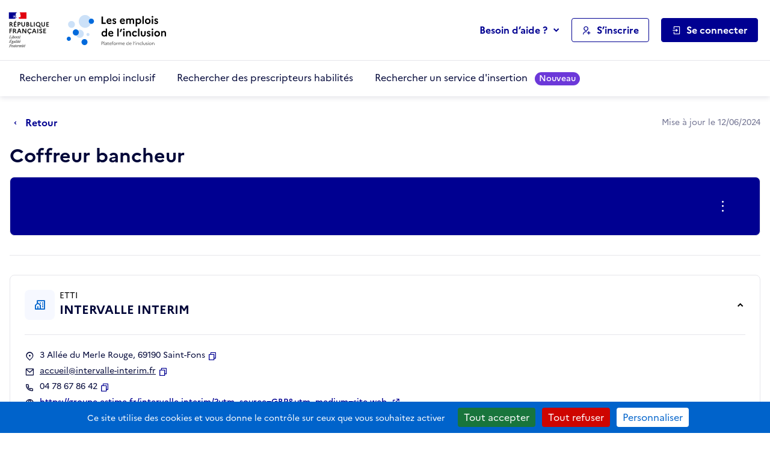

--- FILE ---
content_type: text/html; charset=utf-8
request_url: https://emplois.inclusion.beta.gouv.fr/company/job_description/2506/card?back_url=/siae/job_description/32325/card%3Fback_url%3D/siae/job_description/11600/card
body_size: 9778
content:



<!DOCTYPE HTML>
<html lang="fr">
    <head>
        <meta charset="utf-8">
        <title>
            Coffreur bancheur - INTERVALLE INTERIM - Les emplois de l'inclusion
        </title>
        
            <meta name="description"
                  content="Les emplois de l'inclusion facilitent le retour à l'emploi des personnes en situation d'exclusion par l'orientation et le recrutement auprès d'employeurs inclusifs (structures de l'insertion par l'activité économique et du secteur adapté)">
        
        <meta name="viewport" content="width=device-width, initial-scale=1">

        
        <meta name="title" content="Les emplois de l'inclusion">
        
        <meta name="htmx-config" content='{"includeIndicatorStyles": false, "allowScriptTags":false, "requestClass": "has-spinner-loading"}'>
        
        <meta property="og:type" content="website">
        <meta property="og:url" content="https://emplois.inclusion.beta.gouv.fr">
        <meta property="og:title" content="Les emplois de l'inclusion">
        <meta property="og:description"
              content="Les emplois de l'inclusion facilitent le retour à l'emploi des personnes en situation d'exclusion par l'orientation et le recrutement auprès d'employeurs inclusifs (structures de l'insertion par l'activité économique et du secteur adapté)">
        <meta property="og:image" content="https://emplois.inclusion.beta.gouv.fr/static/img/logo_metatags.572a85ce28e1.png">
        
        <meta property="twitter:card" content="summary_large_image">
        <meta property="twitter:url" content="https://emplois.inclusion.beta.gouv.fr">
        <meta property="twitter:title" content="Les emplois de l'inclusion">
        <meta property="twitter:description"
              content="Les emplois de l'inclusion facilitent le retour à l'emploi des personnes en situation d'exclusion par l'orientation et le recrutement auprès d'employeurs inclusifs (structures de l'insertion par l'activité économique et du secteur adapté)">
        <meta property="twitter:image" content="https://emplois.inclusion.beta.gouv.fr/static/img/logo_metatags.572a85ce28e1.png">

        <link rel="shortcut icon" href="/static/vendor/theme-inclusion/images/favicon.b48853d646f6.ico" type="image/ico">
        <link rel="stylesheet" href="/static/vendor/easymde/easymde.min.734ec795b2b4.css">
        <link rel="stylesheet" href="/static/vendor/theme-inclusion/stylesheets/app.2f4919e55e12.css">
        <link rel="stylesheet" href="/static/css/itou.f3ec529e6e1a.css">
        
    </head>
    <body class="">
        <noscript>
            <div class="alert alert-info" role="status">
                <p class="mb-0">
                    Pour bénéficier de toutes les fonctionnalités de ce site, l’activation de JavaScript est nécessaire.
                    Voici les <a href="https://www.enablejavascript.io/" target="_blank" rel="noopener" class="has-external-link">
                    instructions pour activer JavaScript dans votre navigateur Web</a>.
                </p>
            </div>
        </noscript>

        <nav role="navigation" aria-label="Accès rapide" class="c-skiplinks">
            <ul>
                <li>
                    <a href="#nav-primary">Aller au menu principal</a>
                </li>
                <li>
                    <a href="#main">Aller au contenu principal</a>
                </li>
            </ul>
        </nav>

        <div class="global-messages-container">
            
    
                





                
            
    

        </div>

        
            



<header role="banner" id="header">
    

<section class="s-header-print">
    <div class="container">
        <div class="row">
            <div class="col-md-auto d-flex align-items-center py-2">
                <img src="/static/vendor/theme-inclusion/images/logo-republique-francaise.45337c71bc8f.svg" height="70" alt="République Française">
            </div>
            <div class="col d-flex align-items-center">
                <img src="/static/vendor/theme-inclusion/images/logo-emploi-inclusion.eca222f9e7d4.svg" height="60" alt="Les emplois de l'inclusion">
            </div>
            <div class="col-auto d-flex align-items-center fs-sm d-none d-print-inline-flex">Imprimé le 29 janvier 2026</div>
        </div>
    </div>
</section>

    <section class="s-header">
        <div class="s-header__container container">
            <div class="s-header__row row">
                <div class="s-header__col s-header__col--logo-ministere col col-md-auto d-flex align-items-center pe-0">
                    <a href="/" class="s-header__logo-ministere">
                        <img src="/static/vendor/theme-inclusion/images/logo-republique-francaise.45337c71bc8f.svg" alt="Rébublique Française">
                    </a>
                </div>
                <div class="s-header__col s-header__col--logo-service col-auto d-flex align-items-center px-0">
                    <a href="/">
                        <img src="/static/vendor/theme-inclusion/images/logo-emploi-inclusion.eca222f9e7d4.svg" height="90" alt="Les emplois de l'inclusion">
                    </a>
                </div>
                <div class="s-header__col s-header__col--nav col d-none d-lg-inline-flex d-lg-flex align-items-center justify-content-end pe-0 pe-xl-3">
                    <nav role="navigation" id="nav-primary" aria-label="Navigation principale">
                        <ul>
                            <li class="d-none d-xl-inline-block dropdown">
                                <button type="button" class="btn btn-link dropdown-toggle mh-auto p-0" data-bs-toggle="dropdown" aria-haspopup="true" aria-controls="helpDropdown" aria-expanded="false">
                                    Besoin d’aide ?
                                </button>
                                <div class="dropdown-menu" id="helpDropdown">
                                    


<ul class="list-unstyled">
    <li>
        <a href="https://aide.emplois.inclusion.beta.gouv.fr/hc/fr"
           rel="noopener"
           class="dropdown-item has-external-link"
           target="_blank"
           aria-label="Accéder à l'espace de documentation (nouvel onglet)"
           data-matomo-event="true" data-matomo-category="help" data-matomo-action="clic" data-matomo-option="header_documentation">Documentation</a>
    </li>
    <li>
        <a href="https://aide.emplois.inclusion.beta.gouv.fr/hc/fr/articles/14733403281937--Comprendre-l-IAE"
           rel="noopener"
           class="dropdown-item has-external-link"
           target="_blank"
           aria-label="Qui peut bénéficier des contrats d'IAE ? (ouverture dans un nouvel onglet)"
           data-matomo-event="true" data-matomo-category="help" data-matomo-action="clic" data-matomo-option="header_comprendre-liae">Qui peut bénéficier des contrats d'IAE&nbsp;?</a>
    </li>
    
    <li>
        <a href="/announcements/news/" class="dropdown-item" aria-label="Les nouveautés du site des emplois de l'inclusion" data-matomo-event="true" data-matomo-category="help" data-matomo-action="clic" data-matomo-option="header_nouveautes">Nouveautés</a>
    </li>
</ul>

                                </div>
                            </li>
                            <li>
                                <a class="btn btn-ico btn-outline-primary" href="/signup/">
                                    <i class="ri-user-add-line" aria-hidden="true"></i>
                                    <span>S’inscrire</span>
                                </a>
                            </li>
                            <li class="dropdown dropdown-login">
                                <button class="btn btn-ico btn-primary" data-bs-toggle="dropdown" aria-haspopup="true" aria-controls="loginUserDropdown" aria-expanded="false">
                                    <i class="ri-login-box-line" aria-hidden="true"></i>
                                    <span>Se connecter</span>
                                </button>
                                <div class="dropdown-menu" id="loginUserDropdown">
                                    


<ul class="list-unstyled">
    <li>
        <a class="dropdown-item dropdown-item__summary" href="/login/job_seeker">
            <i class="ri-user-line" aria-hidden="true"></i>
            <strong>Candidat</strong>
        </a>
    </li>
    <li>
        <a class="dropdown-item dropdown-item__summary" href="/login/prescriber">
            <i class="ri-home-smile-2-line" aria-hidden="true"></i>
            <strong>Prescripteur</strong>
        </a>
    </li>
    <li>
        <a class="dropdown-item dropdown-item__summary" href="/login/employer">
            <i class="ri-community-line" aria-hidden="true"></i>
            <strong>Employeur inclusif</strong>
        </a>
    </li>
    <li>
        <a class="dropdown-item dropdown-item__summary" href="/login/labor_inspector">
            <i class="ri-government-line" aria-hidden="true"></i>
            <strong>Institution partenaire</strong>
        </a>
    </li>
</ul>

                                </div>
                            </li>
                        </ul>
                    </nav>
                </div>
                <div class="s-header__col s-header__col--burger col col-lg-auto d-flex align-items-center justify-content-end d-xl-none ps-0">
                    <button type="button" class="btn btn-link btn-ico pe-0" data-bs-toggle="offcanvas" data-bs-target="#offcanvasNav" aria-controls="offcanvasNav" aria-label="Ouvrir le menu de navigation principale pour mobile">
                        <i class="ri-menu-line" id="open" aria-hidden="true"></i>
                        <span>Menu</span>
                    </button>
                </div>
            </div>
        </div>
    </section>
    <section class="s-postheader d-none d-xl-block">
        <div class="s-postheader__container container">
            <div class="s-postheader__row row">
                <div class="s-postheader__col col-12 d-flex align-items-center">


    <nav role="navigation" aria-label="Navigation secondaire">
        <ul>
            
                <li>
                    <a  href="/search/employers">
                        Rechercher un emploi inclusif
                        
                    </a>
                </li>
            
                <li>
                    <a  href="/search/prescribers">
                        Rechercher des prescripteurs habilités
                        
                    </a>
                </li>
            
                <li>
                    <a  href="/search/services">
                        Rechercher un service d&#x27;insertion
                        
                            <span class="badge rounded-pill bg-important text-white badge-sm ms-2">Nouveau</span>
                        
                    </a>
                </li>
            
        </ul>
    </nav>

</div>
            </div>
        </div>
    </section>
    <div class="offcanvas" id="offcanvasNav" aria-label="Navigation principale pour mobile">
        <div class="offcanvas-header">
            <h4 class="h5 mb-0 btn-ico align-items-center" id="offcanvasApplyFiltersLabel">
                <i class="ri-menu-line" aria-hidden="true"></i>
                <span>Menu</span>
            </h4>
            <button type="button" class="btn-link px-2 me-n2" data-bs-dismiss="offcanvas" aria-label="Fermer">
                <i class="ri-close-line" aria-hidden="true"></i>
            </button>
        </div>
        <div class="offcanvas-body">


    <nav role="navigation" aria-label="Navigation secondaire pour mobile">
        <ul class="nav nav-tabs flex-column">
            
                <li class="nav-item">
                    <a href="/search/employers" class="nav-link">
                        <span>Rechercher un emploi inclusif</span>
                    </a>
                </li>
            
                <li class="nav-item">
                    <a href="/search/prescribers" class="nav-link">
                        <span>Rechercher des prescripteurs habilités</span>
                    </a>
                </li>
            
                <li class="nav-item">
                    <a href="/search/services" class="nav-link">
                        <span>Rechercher un service d&#x27;insertion</span>
                    </a>
                </li>
            
        </ul>
    </nav>

</div>
        <div class="offcanvas-footer flex-column align-items-stretch">
            <nav role="navigation" aria-label="Menu de navigation principale pour mobile">
                <div class="dropup-center dropdown-login">
                    <button class="btn btn-block btn-ico btn-primary" data-bs-toggle="dropdown" aria-haspopup="true" aria-controls="loginUserDropdownMobile" aria-expanded="false">
                        <i class="ri-login-box-line" aria-hidden="true"></i>
                        <span>Se connecter</span>
                    </button>
                    <div class="dropdown-menu" id="loginUserDropdownMobile">
                        


<ul class="list-unstyled">
    <li>
        <a class="dropdown-item dropdown-item__summary" href="/login/job_seeker">
            <i class="ri-user-line" aria-hidden="true"></i>
            <strong>Candidat</strong>
        </a>
    </li>
    <li>
        <a class="dropdown-item dropdown-item__summary" href="/login/prescriber">
            <i class="ri-home-smile-2-line" aria-hidden="true"></i>
            <strong>Prescripteur</strong>
        </a>
    </li>
    <li>
        <a class="dropdown-item dropdown-item__summary" href="/login/employer">
            <i class="ri-community-line" aria-hidden="true"></i>
            <strong>Employeur inclusif</strong>
        </a>
    </li>
    <li>
        <a class="dropdown-item dropdown-item__summary" href="/login/labor_inspector">
            <i class="ri-government-line" aria-hidden="true"></i>
            <strong>Institution partenaire</strong>
        </a>
    </li>
</ul>

                    </div>
                </div>
                <a class="btn btn-block btn-ico btn-outline-primary my-3" href="/signup/">
                    <i class="ri-user-add-line" aria-hidden="true"></i>
                    <span>S’inscrire</span>
                </a>
                <div class="dropup dropup-center">
                    <button type="button" class="btn btn-link btn-block dropdown-toggle p-0" data-bs-toggle="dropdown" aria-haspopup="true" aria-controls="helpDropdownMobile" aria-expanded="false">
                        Besoin d’aide ?
                    </button>
                    <div class="dropdown-menu" id="helpDropdownMobile">
                        


<ul class="list-unstyled">
    <li>
        <a href="https://aide.emplois.inclusion.beta.gouv.fr/hc/fr"
           rel="noopener"
           class="dropdown-item has-external-link"
           target="_blank"
           aria-label="Accéder à l'espace de documentation (nouvel onglet)"
           data-matomo-event="true" data-matomo-category="help" data-matomo-action="clic" data-matomo-option="header_documentation">Documentation</a>
    </li>
    <li>
        <a href="https://aide.emplois.inclusion.beta.gouv.fr/hc/fr/articles/14733403281937--Comprendre-l-IAE"
           rel="noopener"
           class="dropdown-item has-external-link"
           target="_blank"
           aria-label="Qui peut bénéficier des contrats d'IAE ? (ouverture dans un nouvel onglet)"
           data-matomo-event="true" data-matomo-category="help" data-matomo-action="clic" data-matomo-option="header_comprendre-liae">Qui peut bénéficier des contrats d'IAE&nbsp;?</a>
    </li>
    
    <li>
        <a href="/announcements/news/" class="dropdown-item" aria-label="Les nouveautés du site des emplois de l'inclusion" data-matomo-event="true" data-matomo-category="help" data-matomo-action="clic" data-matomo-option="header_nouveautes">Nouveautés</a>
    </li>
</ul>

                    </div>
                </div>
            </nav>
        </div>
    </div>
</header>

        

        <main id="main" role="main" class="s-main">
            <div class="toast-container" aria-live="polite" aria-atomic="true">

</div>

            <section class="s-title-02">
                <div class="s-title-02__container container">
                    <div class="s-title-02__row row">
                        <div class="s-title-02__col col-12">
                            
    



    <div class="c-navinfo">
        
            <div class="c-navinfo__prevstep">
                <a href="/siae/job_description/32325/card?back_url=/siae/job_description/11600/card" class="btn btn-ico btn-link ps-0" aria-label="Retour à la page précédente">
                    <i class="ri-arrow-drop-left-line ri-xl fw-medium" aria-hidden="true"></i>
                    <span>
                        Retour
                        
                    </span>
                </a>
            </div>
        
        
        <div class="c-navinfo__info">
                Mise à jour le 12/06/2024
            </div>
    </div>



                            
    
    
<div class="c-title">
    <div class="c-title__main">
            <h1>
                Coffreur bancheur
                
            </h1>
        </div>
    
        <div class="c-title__cta" >
            
            
        
        </div>
    
    
</div>


                            
                                



                            
                            
    
        <div class="c-box c-box--action">
            <h2 class="visually-hidden">Actions rapides</h2>
            <div class="form-row align-items-center gx-3">
                
                
                <div class="form-group col-12 col-lg d-flex justify-content-center justify-content-lg-end">
                    <button class="btn btn-lg btn-ico btn-link-white" data-bs-toggle="dropdown" aria-expanded="false" aria-label="Ouverture et fermeture du menu des actions complémentaires">
                        <i class="ri-more-2-line ri-lg fw-normal" aria-hidden="true"></i>
                        <span class="d-lg-none">Autres actions</span>
                    </button>
                    <ul class="dropdown-menu">
                        <li>
                            <button class="dropdown-item btn-ico btn-link"
        type="button"
        
        data-it-clipboard-button="copy"
        data-it-copy-to-clipboard="https://emplois.inclusion.beta.gouv.fr/company/job_description/2506/card"
        data-bs-toggle="tooltip"
        data-bs-placement="top"
        data-bs-trigger="manual"
        data-bs-title="Copié !">
    <i class="ri-file-copy-line fw-normal" aria-hidden="true"></i>
    <span >Copier le lien de cette fiche de poste</span>
</button>

                        </li>
                        <li>
                            <a href="https://tally.so/r/m62GYo?companyID=1795&amp;jobdescriptionID=2506" rel="noopener" class="dropdown-item btn-ico btn-link" target="_blank">
                                <i class="ri-notification-4-line ri-lg fw-normal" aria-hidden="true"></i>
                                <span>Signaler cette fiche de poste</span>
                            </a>
                        </li>
                    </ul>
                </div>
            </div>
        </div>
    

                        </div>
                    </div>
                </div>
            </section>

            
    <section class="s-section">
        <div class="s-section__container container">
            <div class="row">
                <div class="s-section__col col-12 col-xxl-8 col-xxxl-9 order-2 order-xxl-1 mt-3 mt-xxl-0">
                    <div class="c-box">


<h2 class="h3">Informations générales</h2>
<ul class="list-data mb-3">
    
        <li>
            <small>Type de contrat</small>
            <strong>Contrat de mission intérimaire</strong>
        </li>
    
    
        <li>
            <small>Nombre d'heures par semaine</small>
            <strong>35h / semaine</strong>
        </li>
    
    <li>
        <small>Localisation du poste</small>
        <strong>Lyon - 69</strong>
    </li>
</ul>




    <hr class="my-4">
    <h2 class="h3">Description du poste</h2>
    <div class="mb-3 mb-md-4">
        
            <p>Placé sous l’autorité du Chef de chantier :<br>
Prépare et sécurise le chantier, participe à la construction des bâtiments en béton, assemble des éléments en béton armé, précontraint, réalise différents coffrages et éléments de ferraillage...<br>
Missions :<br>
1  : Implante et sécurise sa zone de travail<br>
2 : Assemble les coffrages et banches<br>
3 : Coule le béton et installe le ferraillage<br>
4 : Assemble et positionne des éléments d'armature de béton<br>
5 : Pose et scelle des éléments préfabriqués<br>
6 : Réalise et lisse les joints sur les surfaces<br>
Aptitudes professionnelles : <br>
Travail en équipe, ponctualité, bonne condition physique. Respect des règles et des consignes de sécurité<br>
1ère mission : 1 semaine renouvelable sur mission de 3 à 4 mois, puis autres missions<br>
Disponibilité : novembre 2020<br>
Lieu de travail : Villeurbanne<br>
Salaire : selon profil + indemnités selon convention collective</p>
        
    </div>

    <hr class="my-4">
    <h2 class="h3">Profil recherché et prérequis</h2>
    <div>
        
            <p>Aptitudes professionnelles :<br>
 - Travail en équipe, ponctualité et assiduité<br>
 - Compréhension et respect des règles et des consignes de sécurité<br>
 - Débutant accepté si envie d'apprendre<br>
 - Le permis de conduire est un +</p>
        
    </div>





</div>
                </div>
                <div class="s-section__col col-12 col-xxl-4 col-xxxl-3 order-1 order-xxl-2 d-flex flex-column">
                    
                        

<div class="c-box c-box--structure ">
    <button class="c-box--structure__summary w-100"
            type="button"
            data-bs-toggle="collapse"
            data-bs-target="#collapseBoxStructure"
            aria-expanded="true"
            aria-controls="collapseBoxStructure">
        <i class="ri-community-line" aria-hidden="true"></i>
        <div>
            <span data-bs-toggle="tooltip" data-bs-title="Entreprise de travail temporaire d&#x27;insertion">ETTI</span>
            <span class="d-block h3">INTERVALLE INTERIM</span>
        </div>
    </button>
    <div class="c-box--structure__detail collapse show" id="collapseBoxStructure">
        <hr class="my-4">
        <ul class="c-box--structure__list-contact">
            <li>
                <i class="ri-map-pin-2-line fw-normal me-2" aria-hidden="true"></i>
                <address class="m-0">3 Allée du Merle Rouge, 69190 Saint-Fons</address>
                <button class="btn-link fw-medium ms-1"
        type="button"
        
        data-it-clipboard-button="copy"
        data-it-copy-to-clipboard="3 Allée du Merle Rouge, 69190 Saint-Fons"
        data-bs-toggle="tooltip"
        data-bs-placement="top"
        data-bs-trigger="manual"
        data-bs-title="Copié !">
    <i class="ri-file-copy-line fw-normal" aria-hidden="true"></i>
    <span class="visually-hidden">Copier</span>
</button>

            </li>
            
    <li>
    <i class="ri-mail-line fw-normal me-2" aria-hidden="true"></i>
    <a href="mailto:accueil@intervalle-interim.fr" aria-label="Contact par mail" class="text-break">accueil@intervalle-interim.fr</a>
    <button class="btn-link fw-medium ms-1"
        type="button"
        
        data-it-clipboard-button="copy"
        data-it-copy-to-clipboard="accueil@intervalle-interim.fr"
        data-bs-toggle="tooltip"
        data-bs-placement="top"
        data-bs-trigger="manual"
        data-bs-title="Copié !">
    <i class="ri-file-copy-line fw-normal" aria-hidden="true"></i>
    <span class="visually-hidden">Copier</span>
</button>

</li>




    
<li>
    <i class="ri-phone-line fw-normal me-2" aria-hidden="true"></i>
    04 78 67 86 42
    <button class="btn-link fw-medium ms-1"
        type="button"
        
        data-it-clipboard-button="copy"
        data-it-copy-to-clipboard="0478678642"
        data-bs-toggle="tooltip"
        data-bs-placement="top"
        data-bs-trigger="manual"
        data-bs-title="Copié !">
    <i class="ri-file-copy-line fw-normal" aria-hidden="true"></i>
    <span class="visually-hidden">Copier</span>
</button>

</li>




    <li>
    <i class="ri-global-line fw-normal me-2" aria-hidden="true"></i>
    <a href="https://groupe-estime.fr/intervalle-interim/?utm_source=GBP&amp;utm_medium=site-web" rel="noopener" target="_blank" class="btn-link fw-medium has-external-link" aria-label="Site web (ouverture dans un nouvel onglet)">
        https://groupe-estime.fr/intervalle-interim/?utm_source=GBP&amp;utm_medium=site-web
    </a>
</li>



        </ul>
        
            
                
                
                    
                
                <a href="/company/1795/card?back_url=/siae/job_description/32325/card%3Fback_url%3D/siae/job_description/11600/card" class="btn btn-secondary btn-block mt-4" >Voir la fiche de l'entreprise</a>
            
        
    </div>
</div>

                    
                </div>
            </div>
        </div>
    </section>

    

    
        <section class="s-section" data-track-content data-content-name="dora-di-banner">
    <div class="s-section__container container">
        <div class="row">
            <div class="col-12">
                <div class="c-box">
                    <h3 class="mb-3 mb-lg-4">Découvrez l'offre d'insertion disponible sur votre territoire</h3>
                    <div class="row">
                        <div class="col-12">
                            
                            <iframe src="https://api.data.inclusion.gouv.fr/widget/?token=eyJhbGciOiJIUzI1NiIsInR5cCI6IkpXVCJ9.eyJzdWIiOiJlbXBsb2lzLXByb2Qtd2lkZ2V0IiwiYWRtaW4iOmZhbHNlLCJhbGxvd2VkX29yaWdpbnMiOlsiZW1wbG9pcy5pbmNsdXNpb24uYmV0YS5nb3V2LmZyIl19.RoxXbZyNbajFNsSwkMRPfbwJw3SZkWb5QUMF-jF_aR4&code_commune=69123&score_qualite_minimum=0.9&size=3&display_form=False&exclure_doublons=True" class="w-100" style="min-height: 390px;"></iframe>
                            
                        </div>
                    </div>
                </div>
            </div>
        </div>
    </div>
</section>

    


        </main>

        
            



<footer role="contentinfo" id="footer">

    <section class="s-footer-quick">
        <div class="s-footer-quick__container container">
            <div class="s-footer-quick__row row">
                <div class="s-footer-quick__col col-12 col-md-6 col-lg-auto">
                    <strong>Accès rapides</strong>
                    <ul>
                        <li>
                            <a href="/search/employers">Rechercher un emploi inclusif</a>
                        </li>
                        <li>
                            <a href="/search/prescribers">Rechercher des prescripteurs habilités</a>
                        </li>
                        <li>
                            <a href="/versions/">Journal des modifications</a>
                        </li>
                    </ul>
                </div>

                <div class="s-footer-quick__col col-12 col-md-6 col-lg-auto">
                    <strong>Besoin d'aide ?</strong>
                    <ul>
                        <li>
                            <a href="https://aide.emplois.inclusion.beta.gouv.fr/hc/fr" rel="noopener" target="_blank" aria-label="Accéder à l'espace de documentation (nouvel onglet)" data-matomo-event="true" data-matomo-category="help" data-matomo-action="clic" data-matomo-option="footer_documentation">Documentation</a>
                        </li>
                        <li>
                            <a href="https://aide.emplois.inclusion.beta.gouv.fr/hc/fr/articles/14733403281937--Comprendre-l-IAE"
                               rel="noopener"
                               target="_blank"
                               aria-label="Qui peut bénéficier des contrats d'IAE ? (ouverture dans un nouvel onglet)"
                               data-matomo-event="true" data-matomo-category="help" data-matomo-action="clic" data-matomo-option="footer_comprendre-liae">Qui peut bénéficier des contrats d'IAE&nbsp;?</a>
                        </li>
                        <li>
                            <a href="https://updown.io/p/vjjst" target="_blank" aria-label="Disponibilité (ouverture dans un nouvel onglet)">Disponibilité</a>
                        </li>
                    </ul>
                </div>

                <div class="s-footer-quick__col col-12 col-lg-auto">
                    <strong>Réseaux sociaux</strong>
                    <ul>
                        <li>
                            <a href="https://www.linkedin.com/company/inclusion-gouv/" target="_blank" aria-label="Rejoignez-nous sur Linkedin (lien externe)"><i class="ri-linkedin-box-fill text-dark" aria-hidden="true"></i> LinkedIn</a>
                        </li>
                        <li>
                            <a href="https://www.facebook.com/communaute.inclusion.gouv" target="_blank" aria-label="Rejoignez-nous sur Facebook (lien externe)"><i class="ri-facebook-box-fill text-dark" aria-hidden="true"></i> Facebook</a>
                        </li>
                        <li>
                            <a href="https://www.youtube.com/@LaPlateformedelinclusion/videos" target="_blank" aria-label="Rejoignez-nous sur Youtube (lien externe)"><i class="ri-youtube-fill text-dark" aria-hidden="true"></i> Youtube</a>
                        </li>
                    </ul>
                </div>
            </div>
        </div>
    </section>

    <section class="s-footer-gip">
        <div class="s-footer-gip__container container">
            <div class="s-footer-gip__row row">
                <div class="s-footer-gip__col s-footer-gip__col--logo col-12 col-md-6 col-lg-auto">
                    <a href="https://inclusion.beta.gouv.fr/" target="_blank" aria-label="Découvrez les services de la plateforme de l'inclusion (lien externe)">
                        <img src="/static/vendor/theme-inclusion/images/logo-plateforme-inclusion.0e273451450d.svg" height="80" alt="Logo de la Plateforme de l'inclusion">
                    </a>
                </div>
                <div class="s-footer-gip__col col-12 col-md-6 col-lg">
                    <p class="mb-1">
                        <strong>Ce service fait partie de la Plateforme de l’inclusion</strong>
                    </p>
                    <p class="m-0">
                        Découvrez les outils qui portent l'inclusion au
                        <br class="d-none d-md-inline">
                        coeur de leur service. A chaque service, son objectif.
                        <br>
                        <a href="https://inclusion.beta.gouv.fr/" target="_blank" class="has-external-link" aria-label="Découvrez les services de la plateforme de l'inclusion (lien externe)">Découvrez nos services</a>
                    </p>
                </div>
                <div class="s-footer-gip__col s-footer-gip__col--links col-12 col-lg-auto">
                    <ul>
                        <li>
                            <a href="https://beta.gouv.fr/" target="_blank" aria-label="Incubateur de services publics numériques — beta.gouv.fr (lien externe)">beta.gouv.fr</a>
                        </li>
                        <li>
                            <a href="https://www.data.gouv.fr/fr/" target="_blank" aria-label="Data.gouv.fr (lien externe)">data.gouv.fr</a>
                        </li>
                        <li>
                            <a href="https://api.gouv.fr/" target="_blank" aria-label="Simplifiez le partage et la circulation des données administratives grace à api.gouv.fr (lien externe)">api.gouv.fr</a>
                        </li>
                    </ul>
                </div>
            </div>
        </div>
    </section>

    <section class="s-footer-legal">
        <div class="s-footer-legal__container container">

<div class="s-footer-legal__row row">
    <div class="s-footer-legal__col col-12">
        <ul>
            <li>
                <a href="/accessibility/">Accessibilité : partiellement conforme</a>
            </li>
            <li>
                <a href="https://github.com/gip-inclusion/les-emplois" rel="noopener" target="_blank">Code source</a>
            </li>
            <li>
                <a href="/static/pdf/syntheseSecurite.3afb73995b97.pdf" rel="noopener" target="_blank">Sécurité : Homologation avec MonServiceSécurisé</a>
            </li>
            <li>
                <a href="/legal/notice/">Mentions légales</a>
            </li>
            <li>
                <a href="/legal/terms/">Conditions générales</a>
            </li>
            <li>
                <a href="/legal/privacy/">Confidentialité</a>
            </li>
            <li>
                <a href="/stats/">Statistiques, lexiques et indicateurs</a>
            </li>
        </ul>
        <p>
            Sauf mention contraire, tous les contenus de ce site sont sous licence <a href="https://github.com/etalab/licence-ouverte/blob/master/LO.md" target="_blank" aria-label="Licence ouverte Etalab (lien externe)">etalab-2.0</a>
        </p>
    </div>
</div>
</div>
    </section>
</footer>

        

        <div class="visually-hidden">
            <a href="#header">Retour au début de la page</a>
        </div>

        <script src="/static/vendor/jquery/jquery.min.2c872dbe60f4.js"></script>
        <script src="/static/vendor/bootstrap/popper.min.5e55723e7f17.js"></script>
        <script src="/static/vendor/bootstrap/bootstrap.min.1d3fef5019c9.js"></script>
        <script src="/static/vendor/duetds-date-picker/duet.dbfcb59d4538.js"></script>
        <script src="/static/vendor/easymde/easymde.min.ba851224b207.js"></script>
        <script src="/static/vendor/tiny-slider/min/tiny-slider.ee7bc9f5498d.js"></script>
        <script src="/static/vendor/intro-js/intro.min.7e4416a5f1b3.js"></script>
        <script src="/static/vendor/theme-inclusion/javascripts/app.f29b49a16a6a.js"></script>
        <script src="/static/django_htmx/htmx.min.0183c5f88ab4.js"></script>
        <script src="/static/js/easymde_config.752b8d8851b3.js"></script>
        <script src="/static/js/htmx_handlers.0cea53d112bc.js"></script>
        <script src="/static/js/modal_control.629fe4bc8870.js"></script>
        <script src="/static/js/utils.5f6a4c376f9e.js"></script>
        <script src="/static/js/duet_date_picker_widget.309230e4c47e.js"></script>
        <script src="/static/admin/js/vendor/select2/select2.full.min.fcd7500d8e13.js"></script>
        <script src="/static/admin/js/vendor/select2/i18n/fr.05e0542fcfe6.js"></script>
        <script src="/static/django_select2/django_select2.f7766d975e55.js"></script>

        <script nonce="4WgduHzaLhJqCWjbvoZj1Q">
            // Gives focus and scroll to a specific element
            const thisElToFocus = document.querySelector("[data-emplois-give-focus-if-exist]");
            if (thisElToFocus) {
                if (typeof thisElToFocus.focus === "function") {
                    thisElToFocus.focus();
                }
                thisElToFocus.scrollIntoView({
                    behavior: "smooth"
                });
            }
        </script>

        

<script src="/static/vendor/tarteaucitron/tarteaucitron.dc774348d162.js"></script>

<script nonce="4WgduHzaLhJqCWjbvoZj1Q">
    // Tarteaucitron's language is set according to the browser configuration
    // but a lot of users don't know how to change it.
    // This can be forced only by using a global `var` statement.
    // https://github.com/AmauriC/tarteaucitron.js/blob/98b02b0bdda670bd953752d85443c3fd77dde724/tarteaucitron.js#L5
    var tarteaucitronForceLanguage = "fr";

    /* beautify ignore:start */
    tarteaucitron.init({
        "privacyUrl": "", /* Privacy policy url */
        "bodyPosition": "bottom", /* or top to bring it as first element for accessibility */
        "hashtag": "#tarteaucitron", /* Open the panel with this hashtag */
        "cookieName": "tarteaucitron", /* Cookie name */
        "orientation": "bottom", /* Banner position (top - bottom - middle - popup) */
        "groupServices": false, /* Group services by category */
        "showDetailsOnClick": true, /* Click to expand the description */
        "serviceDefaultState": "wait", /* Default state (true - wait - false) */
        "showAlertSmall": false, /* Show the small banner on bottom right */
        "cookieslist": false, /* Show the cookie list in a mini banner */
        "cookieslistEmbed": false, /* Show the cookie list on the control panel */
        "showIcon": true, /* Show cookie icon to manage cookies */
        // "iconSrc": "", /* Optional: URL or base64 encoded image */
        "iconPosition": "BottomRight", /* Position of the icon between BottomRight, BottomLeft, TopRight and TopLeft */
        "adblocker": false, /* Show a Warning if an adblocker is detected */
        "DenyAllCta": true, /* Show the deny all button */
        "AcceptAllCta": true, /* Show the accept all button when highPrivacy on */
        "highPrivacy": true, /* HIGHLY RECOMMANDED Disable auto consent */
        "alwaysNeedConsent": false, /* Ask the consent for "Privacy by design" services */
        "handleBrowserDNTRequest": false, /* If Do Not Track == 1, disallow all */
        "removeCredit": true, /* Remove credit link */
        "moreInfoLink": true, /* Show more info link */
        "useExternalCss": true, /* If false, the tarteaucitron.css file will be loaded */
        "useExternalJs": false, /* If false, the tarteaucitron.services.js file and lang files will be loaded */
        // "cookieDomain": ".my-multisite-domaine.fr", /* Shared cookie for subdomain website */
        "readmoreLink": "", /* Change the default readmore link pointing to tarteaucitron.io */
        "mandatory": true, /* Show a message about mandatory cookies */
        "mandatoryCta": true, /* Show the disabled accept button when mandatory on */
        // "customCloserId": "", /* Optional a11y: Custom element ID used to open the panel */
        "googleConsentMode": true, /* Enable Google Consent Mode v2 for Google ads and GA4 */
        "bingConsentMode": true, /* Enable Bing Consent Mode for Clarity and Bing Ads */
        "pianoConsentMode": true, /* Enable Piano Analytics Consent Mode */
        "pianoConsentModeEssential": false, /* Load in Essential mode instead of opt-out by default */
        "softConsentMode": false, /* Soft consent mode (consent is required to load the services) */
        "dataLayer": false, /* Send an event to dataLayer with the services status */
        "serverSide": false, /* Server side only, tags are not loaded client side */
        "partnersList": false /* Details the number of partners on the popup and middle banner */
    });

    
    // Matomo :
    tarteaucitron.user.matomoId = 117;
    tarteaucitron.user.matomoHost = 'https://matomo.inclusion.gouv.fr/';
    tarteaucitron.user.matomoMore = function () {
        // Executed after trackPageView.
        window._paq.push(['trackVisibleContentImpressions']);
    };
    (tarteaucitron.job = tarteaucitron.job || []).push('matomo');
    
    /* beautify ignore:end */

    // livestorm
    tarteaucitron.services.livestorm = {
        "key": "livestorm",
        "type": "video",
        "name": "Livestorm",
        "uri": "https://livestorm.co/fr/politique-confidentialite",
        "needConsent": true,
        "cookies": [],
        "js": function() {
            "use strict";
            tarteaucitron.fallback(['js-tac-livestorm'], function(x) {
                var frame_title = tarteaucitron.fixSelfXSS(x.getAttribute("title") || 'livestorm iframe'),
                    height = tarteaucitron.fixSelfXSS(x.getAttribute("height") || '365'),
                    url = tarteaucitron.fixSelfXSS(x.getAttribute("data-url"));
                return '<iframe title="' + frame_title + '" src="' + url + '" style="min-height:' + height + 'px;" allowtransparency allowfullscreen></iframe>';
            });
        },
        "fallback": function() {
            "use strict";
            var id = 'livestorm';
            tarteaucitron.fallback(['js-tac-livestorm'], function(elem) {
                elem.style.width = elem.getAttribute('width');
                elem.style.height = "365px";
                return tarteaucitron.engage(id);
            });
        }
    };
    (tarteaucitron.job = tarteaucitron.job || []).push('livestorm');

    // metabase
    tarteaucitron.services.metabase = {
        "key": "metabase",
        "type": "other",
        "name": "Metabase",
        "uri": "https://www.metabase.com/privacy-policies",
        "needConsent": true,
        "cookies": [],
        "js": function() {
            "use strict";
            tarteaucitron.fallback(['js-tac-metabase'], function(x) {
                var frame_title = tarteaucitron.fixSelfXSS(x.getAttribute("title") || 'metabase iframe'),
                    height = tarteaucitron.fixSelfXSS(x.getAttribute("height") || '365'),
                    url = tarteaucitron.fixSelfXSS(x.getAttribute("data-url"));
                return '<iframe title="' + frame_title + '" src="' + url + '" style="min-height:' + height + 'px;" allowtransparency allowfullscreen></iframe>';
            });
        },
        "fallback": function() {
            "use strict";
            var id = 'metabase';
            tarteaucitron.fallback(['js-tac-metabase'], function(elem) {
                elem.style.width = elem.getAttribute('width');
                elem.style.height = "365px";
                return tarteaucitron.engage(id);
            });
        }
    };
    (tarteaucitron.job = tarteaucitron.job || []).push('metabase');

    // tally
    tarteaucitron.services.tally = {
        "key": "tally",
        "type": "other",
        "name": "Tally",
        "uri": "https://tally.so/help/terms-and-privacy",
        "needConsent": true,
        "cookies": [],
        "js": function() {
            "use strict";
            tarteaucitron.fallback(['js-tac-tally'], function(x) {
                var frame_title = tarteaucitron.fixSelfXSS(x.getAttribute("title") || 'tally iframe'),
                    height = tarteaucitron.fixSelfXSS(x.getAttribute("height") || '365'),
                    url = tarteaucitron.fixSelfXSS(x.getAttribute("data-url"));
                return '<iframe title="' + frame_title + '" src="' + url + '" style="min-height:' + height + 'px;" allowtransparency allowfullscreen></iframe>';
            });
        },
        "fallback": function() {
            "use strict";
            var id = 'tally';
            tarteaucitron.fallback(['js-tac-tally'], function(elem) {
                elem.style.width = elem.getAttribute('width');
                elem.style.height = "365px";
                return tarteaucitron.engage(id);
            });
        }
    };
    (tarteaucitron.job = tarteaucitron.job || []).push('tally');
</script>


    
    <script id="matomo-custom-init" nonce="4WgduHzaLhJqCWjbvoZj1Q">
        /* beautify ignore:start */
        window._paq = window._paq || [];
        /* tracker methods like "setCustomDimension" should be called before "trackPageView" */
        window._paq.push(['setCustomDimension', 1, "anonymous"]);
        window._paq.push(['setCustomDimension', 3, ""]);
        window._paq.push(['setCustomDimension', 4, ""]);

        

        window._paq.push(['setCustomUrl', new URL('company/job_description/&lt;int:job_description_id&gt;/card', window.location.origin).href]);

        
            window._paq.push(['setDocumentTitle', 'Détails de la fiche de poste']);
        
        /* beautify ignore:end */
    </script>
    <script src="/static/js/matomo.b6b66c934294.js"></script>



        

        <script nonce="4WgduHzaLhJqCWjbvoZj1Q">
            // Show any toasts present in the loaded DOM
            htmx.onLoad((target) => {
                $(".toast-container .toast", target).each(function() {
                    $(this).toast("show");
                });
            });
        </script>

        
    
    <script src="/static/js/sliding_tabs.3164e90fe599.js"></script>
    <script src='/static/js/htmx_compat.33d74e1b6d31.js'></script>


        

        
            





        
    </body>
</html>
